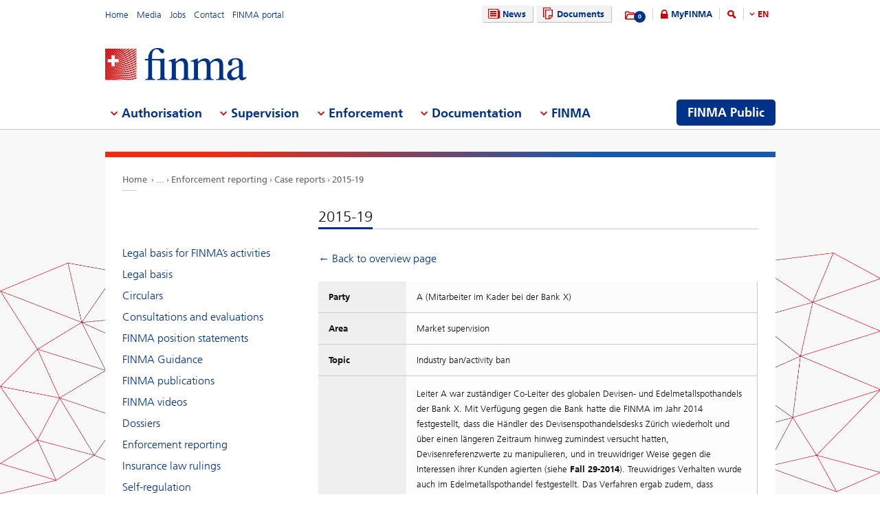

--- FILE ---
content_type: text/html; charset=utf-8
request_url: https://www.finma.ch/en/documentation/enforcement-reporting/kasuistik/2015-19/
body_size: 62077
content:

<!DOCTYPE html>
<!--[if IE 9 ]> <html class="ie9"><![endif]-->
<!--[if (gt IE 9)|!(IE)]><!-->
<html>
<!--<![endif]-->
<head>
    <link href="/Frontend/Finma/default.min.css" rel="stylesheet" type="text/css" />
    <link href="/Frontend/Finma/app.min.css?v=3.5.0" rel="stylesheet" type="text/css" />
        <meta http-equiv="X-UA-Compatible" content="IE=Edge,chrome=1" />
        <title>2015-19 | FINMA</title>
    <meta http-equiv="Content-Type" content="text/html; charset=utf-8" />
    <meta name="rating" content="general" />
    <meta name="distribution" content="global" />
    <meta name="Content-Language" content="en" />
    <meta name="language" content="en" />
    <meta name="description" content="2015-19" />
    <meta name="keywords" content="" />
        <meta name="author" content="Eidgen&#246;ssische Finanzmarktaufsicht FINMA" />
        <link rel="canonical" href="https://www.finma.ch/documentation/enforcement-reporting/kasuistik/2015-19/">
            <link rel="alternate" hreflang="en" href="https://www.finma.ch/en/documentation/enforcement-reporting/kasuistik/2015-19/" />
            <link rel="alternate" hreflang="de" href="https://www.finma.ch/de/dokumentation/enforcementberichterstattung/kasuistik/2015-19/" />
            <link rel="alternate" hreflang="fr" href="https://www.finma.ch/fr/documentation/reporting-sur-l’enforcement/kasuistik/2015-19/" />
            <link rel="alternate" hreflang="it" href="https://www.finma.ch/it/documentazione/rendicontazione-in-materia-di-enforcement/kasuistik/2015-19/" />
    <link rel="alternate" hreflang="x-default" href="https://www.finma.ch/documentation/enforcement-reporting/kasuistik/2015-19/" />
    <meta name="viewport" id="viewport-meta" content="width=device-width, initial-scale=1.0, maximum-scale=1.0">
    <link rel="shortcut icon" href="/Frontend/Finma/assets/img/icon/favicon.ico" type="image/x-icon" />
    <link rel="apple-touch-icon" href="/Frontend/Finma/assets/img/icon/apple-touch-icon.png" />
    <link rel="apple-touch-icon-precomposed" href="/Frontend/Finma/assets/img/icon/apple-touch-icon-precomposed.png" />
    <link rel="shortcut icon" href="/Frontend/Finma/assets/img/icon/favicon.ico" type="image/x-icon" />
    <link rel="apple-touch-icon" href="/Frontend/Finma/assets/img/icon/apple-touch-icon.png" />
    <link rel="apple-touch-icon-precomposed" href="/Frontend/Finma/assets/img/icon/apple-touch-icon-precomposed.png" />
    <meta name="application-name" content="FINMA" />
    <meta name="msapplication-TileColor" content="#FFFFFF" />
    <meta name="msapplication-TileImage" content="/Frontend/Finma/assets/img/icon/tile-icon.png" />
    <meta name="msapplication-config" content="none" />
    <script src="/Frontend/Finma/assets/js/app/modernizr.custom.js" type="text/javascript"></script>
    <!--[if lt IE 10]>
    <script src="/Frontend/Finma/assets/js/app/media.match.min.js"></script>
    <![endif]-->
<!-- Matomo Tag Manager --> <script> var _mtm = window._mtm = window._mtm || []; _mtm.push({'mtm.startTime': (new Date().getTime()), 'event': 'mtm.Start'}); _mtm.push({'page_type': "content", event: "mtm.pageView", }); var d=document, g=d.createElement('script'), s=d.getElementsByTagName('script')[0]; g.async=true; g.src='https://insights.finma.ch/js/container_bgMPmEU1.js'; s.parentNode.insertBefore(g,s); </script> <!-- End Matomo Tag Manager --> 
    <!-- TwitterCards -->
<meta name="twitter:card" content="summary">
<meta name="twitter:title" content="2015-19">
	<meta name="twitter:description" content="2015-19">
	<meta name="twitter:image" content="https://www.finma.ch/~/media/finma/images/logo/finma-logo.png">

<!-- OpenGraph -->
<meta property="og:type" content="website">
<meta property="og:url" content="https://www.finma.ch/en/documentation/enforcement-reporting/kasuistik/2015-19/">
<meta property="og:site_name" content="Eidgen&#246;ssische Finanzmarktaufsicht FINMA">
<meta property="og:title" content="2015-19">
	<meta property="og:description" content="2015-19">
	<meta property="og:image" content="https://www.finma.ch/~/media/finma/images/logo/finma-logo.png">

 
    
    
    
</head>
<body class="mod mod-layout" data-culture="de-CH">
    <div class="l-page">
        <header class="l-head" role="banner">
            <div class="l-wrap">

                <a class="e-btn btn-search-mobile js-btn-search-mobile" href="/en/search/" aria-label="search icon"></a>
                <a href="javascript:;" class="e-btn btn-navmain-mobile js-btn-navmain-mobile" aria-label="mobile menu"></a>
                
<div class="g-row l-service js-l-service">
    <div class="g-cell left">
        
            <div class="mod-nav-meta">    <ul class="nav-meta-list">
            <li class="nav-meta-list-item">
                    <a class=" " href="/en/" title="Home" target="">
                        Home
                    </a>
            </li>
            <li class="nav-meta-list-item">
                    <a class=" " href="/en/media/" title="Media" target="">
                        Media
                    </a>
            </li>
            <li class="nav-meta-list-item">
                    <a class="  " href="/en/finma/working-at-finma/current-vacancies/" accesskey="0" title="Jobs" target="">
                        Jobs
                    </a>
            </li>
            <li class="nav-meta-list-item">
                    <a class=" " href="/en/contact/" title="Contact" target="">
                        Contact
                    </a>
            </li>
            <li class="nav-meta-list-item">
                    <a class=" " href="https://portal.finma.ch/auth-login/ui/app/auth/application/access?lang=en" title="FINMA portal" target="_blank">
                        FINMA portal
                    </a>
            </li>
    </ul>
</div>


 
    </div>
    <div class="g-cell right">
        
    <div class="mod mod-nav-service">
        <ul class="nav-service-list">
            <li>
    <ul class="quick-btn-links">
            <li>
                    <a href="/en/news/" class="e-btn btn-navigation  " accesskey="6" title="News" target="">
                        <i class="glyph-news"></i>
                        News
                    </a>
            </li>
            <li>
                    <a href="/en/documents/" class="e-btn btn-navigation  " title="Documents" target="">
                        <i class="glyph-documents"></i>
                        Documents
                    </a>
            </li>
    </ul>

            </li>
            <li class="service-links-item">
                <ul class="service-links">
                        <li class="service-links-watchlist-item">
                                <a href="/en/personal-download-list/" class="service-icon-watchlist" title="Merkliste">
                                    <div class="glyph-folder">
                                        <span class="service-notification-circle">
                                            <span class="service-notification-number" data-getcounturl="/api/watchlist/GetCount">0</span>
                                        </span>
                                    </div>
                                </a>
                        </li>
                        <li class="service-links-lock-item">
<a class="icon-login" title="MyFINMA" href="/en/myfinma/">MyFINMA</a>                        </li>
                    <li class="service-link-search-item">
                            <a href="/en/search/" class="icon-magnifier" accesskey="4" title="Search"><span class="glyph-search"></span></a>
                    </li>
                        <li class="service-link-language service-link-language-item js-service-link-language-item">
                            <ul class="service-link-language-list" accesskey="8" title="Language list">
                                <li><a class="service-link-language-item js-service-link-language-list active" href="javascript:;" title="EN">
                                        EN
                                </a></li>
                                    <li><a class="service-link-language-item js-service-link-language-list" href="/de/dokumentation/enforcementberichterstattung/kasuistik/2015-19/" title="DE">DE</a></li>
                                    <li><a class="service-link-language-item js-service-link-language-list" href="/fr/documentation/reporting-sur-l’enforcement/kasuistik/2015-19/" title="FR">FR</a></li>
                                    <li><a class="service-link-language-item js-service-link-language-list" href="/it/documentazione/rendicontazione-in-materia-di-enforcement/kasuistik/2015-19/" title="IT">IT</a></li>
                            </ul>
                        </li>
                </ul>
            </li>
        </ul>
    </div>


 
    </div>
</div>
<div class="g-row l-logo">
        <div class="mod-logo">
        <a href="/en/" accesskey="0" title="Finma Logo">
            <img src="/~/media/finma/images/logo/finma-logo.png?h=94&amp;iar=0&amp;w=412&amp;hash=A19C8B9DCA22533F4FECCCAE2CBFFAA1" alt="FINMA" width="412" height="94" />
        </a>
    </div>
 
</div>
<nav class="g-row l-nav js-l-nav">
    
    <div class="mod mod-nav-main" data-page="home">
        <ul class="nav-main-list js-nav-main-list" role="navigation">
            <a href="#navigation" name="navigation" accesskey="1" title="Menu 1"></a>
                        <li class="main-list-item js-main-list-item" role="presentation" aria-haspopup="true">
                        <h2 class="main-list-link js-main-list-link">Authorisation</h2>

                <ul class="main-flyout js-main-flyout" role="menu" aria-expanded="false">
                    <li class="g-row" role="presentation">
                        <div class="g-cell s-1of3 flyout-column-left">
                            <div class="flyout-column-left-wrap e-text">
                                        <div class="flyout-column-left-title">Authorised or registered institutions, persons and products</div>
                                                                    <div class="flyout-column-text-box">
                                            <div class="text-image pull-left">
                                                <img src="/~/media/finma/images/menuicons/finma_icon_bewilligung.png?h=64&amp;iar=0&amp;w=64&amp;hash=C59AF4AB210953925B44A1CBEDE5FD8F" alt="Authorisation icon" width="64" height="64" />
                                            </div>
                                        <div class="flyout-column-text">These companies, persons and products have a licence and are permitted to operate on the financial market.</div>
                                    </div>
                            </div>
                        </div>
                        <div class="g-cell s-1of3 flyout-column-center">
                            <div class="flyout-column-center-wrap">
                                <span class="flyout-column-title">Getting authorised</span>
                                        <ul class="flyout-column-list" role="menu">
                <li role="presentation">
                    <a href="/en/authorisation/authorisation-overview/" title="Authorisation" role="menuitem">Authorisation</a>
                </li>
                <li role="presentation">
                    <a href="/en/authorisation/types-of-licensing/" title="Types of authorisation" role="menuitem">Types of authorisation</a>
                </li>
                <li role="presentation">
                    <a href="/en/authorisation/banks-and-securities-firms/" title="Banks and securities firms" role="menuitem">Banks and securities firms</a>
                </li>
                <li role="presentation">
                    <a href="/en/authorisation/insurers/" title="Insurers" role="menuitem">Insurers</a>
                </li>
                <li role="presentation">
                    <a href="/en/authorisation/insurance-intermediaries/" title="Insurance intermediaries" role="menuitem">Insurance intermediaries</a>
                </li>
                <li role="presentation">
                    <a href="/en/authorisation/asset-management/" title="Asset management" role="menuitem">Asset management</a>
                </li>
                <li role="presentation">
                    <a href="/en/authorisation/portfolio-managers-and-trustees/" title="Portfolio managers and trustees" role="menuitem">Portfolio managers and trustees</a>
                </li>
                <li role="presentation">
                    <a href="/en/authorisation/supervisory-organisations/" title="Supervisory organisations" role="menuitem">Supervisory organisations</a>
                </li>
                <li role="presentation">
                    <a href="/en/authorisation/vertretungen-auslaendischer-finanzinstitute-gemaess-finig/" title="Representative offices of financial institutions based outside Switzerland under FinIA" role="menuitem">Representative offices of financial institutions based outside Switzerland under FinIA</a>
                </li>
                <li role="presentation">
                    <a href="/en/authorisation/self-regulatory-organisations-sros/" title="Self-regulatory organisations (SROs)" role="menuitem">Self-regulatory organisations (SROs)</a>
                </li>
                <li role="presentation">
                    <a href="/en/authorisation/financial-market-infrastructures-and-foreign-market-participants/" title="Financial market infrastructures and foreign market participants" role="menuitem">Financial market infrastructures and foreign market participants</a>
                </li>
                <li role="presentation">
                    <a href="/en/authorisation/rating-agencies/" title="Rating agencies" role="menuitem">Rating agencies</a>
                </li>
                <li role="presentation">
                    <a href="/en/authorisation/registrierungsstelle/" title="Registration body" role="menuitem">Registration body</a>
                </li>
                <li role="presentation">
                    <a href="/en/authorisation/ombudsmen-for-financial-service-providers/" title="Ombudsmen for financial service providers" role="menuitem">Ombudsmen for financial service providers</a>
                </li>
                <li role="presentation">
                    <a href="/en/authorisation/pruefstelle-fuer-prospekte/" title="Reviewing body for prospectuses" role="menuitem">Reviewing body for prospectuses</a>
                </li>
                <li role="presentation">
                    <a href="/en/authorisation/fintech/" title="FinTech" role="menuitem">FinTech</a>
                </li>
        </ul>

                            </div>
                        </div>
                        <div class="g-cell s-1of3 flyout-column-right">
                            <div class="flyout-column-right-wrap">
<a class="flyout-column-link" href="/en/finma-public/authorised-institutions-individuals-and-products/">Authorised or registered institutions, persons and products</a>                                    <div class="flyout-column-text">These companies, persons and products have a licence and are permitted to operate on the financial market.</div>
                                <a class="flyout-column-link" href="/en/finma-public/warnungen/">Warning list</a>                                    <div class="flyout-column-text">These companies are not authorised and may be engaging in financial market activity without the requisite licence.</div>
                                                            </div>
                        </div>
                    </li>
                </ul>
            </li>
            <li class="main-list-item js-main-list-item" role="presentation" aria-haspopup="true">
                        <h2 class="main-list-link js-main-list-link">Supervision</h2>

                <ul class="main-flyout js-main-flyout" role="menu" aria-expanded="false">
                    <li class="g-row" role="presentation">
                        <div class="g-cell s-1of3 flyout-column-left">
                            <div class="flyout-column-left-wrap e-text">
<a class="flyout-column-link" href="/en/supervision/our-approach-to-supervision/">Our approach to supervision</a>                                                                    <div class="flyout-column-text-box">
                                            <div class="text-image pull-left">
                                                <img src="/~/media/finma/images/menuicons/finma_icon_ueberwachung.png?h=64&amp;iar=0&amp;w=64&amp;hash=EBB252A54B6BD7EA0CDB0475CA196855" alt="Supervision icon" width="64" height="64" />
                                            </div>
                                        <div class="flyout-column-text">FINMA&rsquo;s core task is prudential supervision of the financial market. It also uses private audit companies to extend its reach.</div>
                                    </div>
                            </div>
                        </div>
                        <div class="g-cell s-1of3 flyout-column-center">
                            <div class="flyout-column-center-wrap">
                                <span class="flyout-column-title">Information about supervision of…</span>
                                        <ul class="flyout-column-list" role="menu">
                <li role="presentation">
                    <a href="/en/supervision/our-approach-to-supervision/" title="Our approach to supervision" role="menuitem">Our approach to supervision</a>
                </li>
                <li role="presentation">
                    <a href="/en/supervision/cross-sector-issues/" title="Cross-sector issues" role="menuitem">Cross-sector issues</a>
                </li>
                <li role="presentation">
                    <a href="/en/supervision/banks-and-securities-firms/" title="Banks and securities firms" role="menuitem">Banks and securities firms</a>
                </li>
                <li role="presentation">
                    <a href="/en/supervision/insurers/" title="Insurers" role="menuitem">Insurers</a>
                </li>
                <li role="presentation">
                    <a href="/en/supervision/versicherungsvermittler/" title="Insurance intermediaries" role="menuitem">Insurance intermediaries</a>
                </li>
                <li role="presentation">
                    <a href="/en/supervision/asset-management/" title="Asset Management" role="menuitem">Asset Management</a>
                </li>
                <li role="presentation">
                    <a href="/en/supervision/portfolio-managers-and-trustees/" title="Portfolio managers and trustees" role="menuitem">Portfolio managers and trustees</a>
                </li>
                <li role="presentation">
                    <a href="/en/supervision/supervisory-organisations/" title="Supervisory organisations" role="menuitem">Supervisory organisations</a>
                </li>
                <li role="presentation">
                    <a href="/en/supervision/self-regulatory-organisations-sros/" title="Self-regulatory organisations (SROs)" role="menuitem">Self-regulatory organisations (SROs)</a>
                </li>
                <li role="presentation">
                    <a href="/en/supervision/financial-market-infrastructures/" title="Financial market infrastructures" role="menuitem">Financial market infrastructures</a>
                </li>
                <li role="presentation">
                    <a href="/en/supervision/central-mortgage-bond-institutions/" title="Central mortgage bond institutions" role="menuitem">Central mortgage bond institutions</a>
                </li>
                <li role="presentation">
                    <a href="/en/supervision/fintech/" title="FinTech" role="menuitem">FinTech</a>
                </li>
        </ul>

                            </div>
                        </div>
                        <div class="g-cell s-1of3 flyout-column-right">
                            <div class="flyout-column-right-wrap">
<a class="flyout-column-link" href="/en/supervision/banks-and-securities-firms/categorisation/">Risk categories in the banking sector</a>                                    <div class="flyout-column-text">FINMA assigns banks to different risk categories.</div>
                                <a class="flyout-column-link" href="/en/supervision/insurers/categorisation/">Risk categories in the insurance sector</a>                                    <div class="flyout-column-text">FINMA assigns insurers to different risk categories.</div>
                                                            </div>
                        </div>
                    </li>
                </ul>
            </li>
            <li class="main-list-item js-main-list-item" role="presentation" aria-haspopup="true">
                        <h2 class="main-list-link js-main-list-link">Enforcement</h2>

                <ul class="main-flyout js-main-flyout" role="menu" aria-expanded="false">
                    <li class="g-row" role="presentation">
                        <div class="g-cell s-1of3 flyout-column-left">
                            <div class="flyout-column-left-wrap e-text">
<a class="flyout-column-link" href="/en/enforcement/all-about-enforcement/">Enforcing supervisory law</a>                                                                    <div class="flyout-column-text-box">
                                            <div class="text-image pull-left">
                                                <img src="/~/media/finma/images/menuicons/finma_icon_durchsetzung.png?h=64&amp;iar=0&amp;w=64&amp;hash=DD5B067C17728DE511F0D115D366BC67" alt="Enforcement icon" width="64" height="64" />
                                            </div>
                                        <div class="flyout-column-text"><p style="margin: 0cm 0cm 0pt;">Where necessary, FINMA enforces supervisory law using coercive measures under administrative law. Find out about its powers, approach and measures for dealing with violations of the law here.</p></div>
                                    </div>
                            </div>
                        </div>
                        <div class="g-cell s-1of3 flyout-column-center">
                            <div class="flyout-column-center-wrap">
                                <span class="flyout-column-title">Enforcement topics</span>
                                        <ul class="flyout-column-list" role="menu">
                <li role="presentation">
                    <a href="/en/enforcement/all-about-enforcement/" title="All about Enforcement" role="menuitem">All about Enforcement</a>
                </li>
                <li role="presentation">
                    <a href="/en/enforcement/licence-holders/" title="Licence holders" role="menuitem">Licence holders</a>
                </li>
                <li role="presentation">
                    <a href="/en/enforcement/unauthorised-activities/" title="Unauthorised activities" role="menuitem">Unauthorised activities</a>
                </li>
                <li role="presentation">
                    <a href="/en/enforcement/market-supervision/" title="Market supervision" role="menuitem">Market supervision</a>
                </li>
                <li role="presentation">
                    <a href="/en/enforcement/enforcement-tools/" title="Enforcement tools" role="menuitem">Enforcement tools</a>
                </li>
                <li role="presentation">
                    <a href="/en/enforcement/database-for-assessing-fitness-and-propriety-requirements/" title="Database for assessing fitness and propriety requirements" role="menuitem">Database for assessing fitness and propriety requirements</a>
                </li>
                <li role="presentation">
                    <a href="/en/enforcement/national-and-international-cooperation/" title="National and international cooperation" role="menuitem">National and international cooperation</a>
                </li>
                <li role="presentation">
                    <a href="/en/enforcement/parties-rights-and-obligations/" title="Rights and obligations" role="menuitem">Rights and obligations</a>
                </li>
                <li role="presentation">
                    <a href="/en/enforcement/case-reports-and-court-decisions/" title="Case reports and court decisions" role="menuitem">Case reports and court decisions</a>
                </li>
                <li role="presentation">
                    <a href="/en/enforcement/recovery-und-resolution-n/" title="Recovery and resolution" role="menuitem">Recovery and resolution</a>
                </li>
        </ul>

                            </div>
                        </div>
                        <div class="g-cell s-1of3 flyout-column-right">
                            <div class="flyout-column-right-wrap">
<a class="flyout-column-link" href="/en/documentation/finma-publications/kennzahlen-und-statistiken/statistiken/enforcement/">Enforcement report</a>                                    <div class="flyout-column-text">The enforcement report contains anonymised case studies that offer a more in-depth insight into FINMA&rsquo;s enforcement activities.</div>
                                <a class="flyout-column-link" href="/en/finma-public/warnungen/">Warning list</a>                                    <div class="flyout-column-text">This is a list of companies and individuals that may be operating without the requisite FINMA authorisation.</div>
                                <a class="flyout-column-link" href="/en/enforcement/recovery-und-resolution-n/">Recovery and resolution</a>                                    <div class="flyout-column-text">The section on recovery and resolution provides an insight into the measures available to FINMA in the event that institutions become destabilised. FINMA thereby contributes to ensuring financial stability.</div>
                            </div>
                        </div>
                    </li>
                </ul>
            </li>
            <li class="main-list-item js-main-list-item" role="presentation" aria-haspopup="true">
                        <h2 class="main-list-link js-main-list-link">Documentation</h2>

                <ul class="main-flyout js-main-flyout" role="menu" aria-expanded="false">
                    <li class="g-row" role="presentation">
                        <div class="g-cell s-1of3 flyout-column-left">
                            <div class="flyout-column-left-wrap e-text">
<a class="flyout-column-link" href="/en/documentation/finma-s-legal-basis/">FINMA’s legal basis</a>                                                                    <div class="flyout-column-text-box">
                                            <div class="text-image pull-left">
                                                <img src="/~/media/finma/images/menuicons/finma_icon_dokumentation.png?h=64&amp;iar=0&amp;w=64&amp;hash=42C3971FE452D2643DEB60C25197EEC0" alt="Documentation icon" width="64" height="64" />
                                            </div>
                                        <div class="flyout-column-text">The financial market laws and the Financial Market Supervision Act provide the basis for FINMA&rsquo;s activities. FINMA reports in detail on the fulfilment of its aims.</div>
                                    </div>
                            </div>
                        </div>
                        <div class="g-cell s-1of3 flyout-column-center">
                            <div class="flyout-column-center-wrap">
                                <span class="flyout-column-title">Information on…</span>
                                        <ul class="flyout-column-list" role="menu">
                <li role="presentation">
                    <a href="/en/documentation/finma-s-legal-basis/" title="Legal basis for FINMA’s activities" role="menuitem">Legal basis for FINMA’s activities</a>
                </li>
                <li role="presentation">
                    <a href="/en/documentation/legal-basis/" title="Legal basis" role="menuitem">Legal basis</a>
                </li>
                <li role="presentation">
                    <a href="/en/documentation/circulars/" title="Circulars" role="menuitem">Circulars</a>
                </li>
                <li role="presentation">
                    <a href="/en/documentation/consultations/" title="Consultations and evaluations" role="menuitem">Consultations and evaluations</a>
                </li>
                <li role="presentation">
                    <a href="/en/documentation/finma-s-position/" title="FINMA position statements" role="menuitem">FINMA position statements</a>
                </li>
                <li role="presentation">
                    <a href="/en/documentation/finma-guidance/" title="FINMA Guidance" role="menuitem">FINMA Guidance</a>
                </li>
                <li role="presentation">
                    <a href="/en/documentation/finma-publications/" title="FINMA publications" role="menuitem">FINMA publications</a>
                </li>
                <li role="presentation">
                    <a href="/en/documentation/finma-videos/" title="FINMA videos" role="menuitem">FINMA videos</a>
                </li>
                <li role="presentation">
                    <a href="/en/documentation/dossier/" title="Dossiers" role="menuitem">Dossiers</a>
                </li>
                <li role="presentation">
                    <a href="/en/documentation/enforcement-reporting/" title="Enforcement reporting" role="menuitem">Enforcement reporting</a>
                </li>
                <li role="presentation">
                    <a href="/en/documentation/insurance-law-rulings/" title="Insurance law rulings" role="menuitem">Insurance law rulings</a>
                </li>
                <li role="presentation">
                    <a href="/en/documentation/self-regulation/" title="Self-regulation" role="menuitem">Self-regulation</a>
                </li>
                <li role="presentation">
                    <a href="/en/documentation/international-sanctions-and-combating-terrorism/" title="Sanctions and FATF statements" role="menuitem">Sanctions and FATF statements</a>
                </li>
                <li role="presentation">
                    <a href="/en/documentation/archiv/" title="Archive" role="menuitem">Archive</a>
                </li>
        </ul>

                            </div>
                        </div>
                        <div class="g-cell s-1of3 flyout-column-right">
                            <div class="flyout-column-right-wrap">
<a class="flyout-column-link" target="_blank" rel="noopener noreferrer" href="http://www.admin.ch/opc/en/classified-compilation/20052624/index.html">Financial Market Supervision Act</a>                                    <div class="flyout-column-text">The legal basis for FINMA as an authority, setting out its tasks and powers.</div>
                                <a class="flyout-column-link" href="/en/documentation/finma-publications/annual-reports--and-financial-statements/">Annual report and financial statements</a>                                    <div class="flyout-column-text">FINMA gives a full account of its activities in its annual report.</div>
                                                            </div>
                        </div>
                    </li>
                </ul>
            </li>
            <li class="main-list-item js-main-list-item" role="presentation" aria-haspopup="true">
                        <h2 class="main-list-link js-main-list-link">FINMA</h2>

                <ul class="main-flyout js-main-flyout" role="menu" aria-expanded="false">
                    <li class="g-row" role="presentation">
                        <div class="g-cell s-1of3 flyout-column-left">
                            <div class="flyout-column-left-wrap e-text">
<a class="flyout-column-link" href="/en/finma/finma-an-overview/">FINMA – an overview</a>                                                                    <div class="flyout-column-text-box">
                                            <div class="text-image pull-left">
                                                <img src="/~/media/finma/images/menuicons/finma_icon_behoerde.png?h=64&amp;iar=0&amp;w=64&amp;hash=ED57AB81A75632D24584A132CD7D6DE6" alt="FINMA icon" width="64" height="64" />
                                            </div>
                                        <div class="flyout-column-text">As an independent supervisor of the Swiss financial market, FINMA is institutionally, functionally and financially independent.</div>
                                    </div>
                            </div>
                        </div>
                        <div class="g-cell s-1of3 flyout-column-center">
                            <div class="flyout-column-center-wrap">
                                <span class="flyout-column-title"></span>
                                        <ul class="flyout-column-list" role="menu">
                <li role="presentation">
                    <a href="/en/finma/finma-an-overview/" title="FINMA – an overview " role="menuitem">FINMA – an overview </a>
                </li>
                <li role="presentation">
                    <a href="/en/finma/supervisory-objectives/" title="Supervisory objectives" role="menuitem">Supervisory objectives</a>
                </li>
                <li role="presentation">
                    <a href="/en/finma/organisation/" title="Organisation" role="menuitem">Organisation</a>
                </li>
                <li role="presentation">
                    <a href="/en/finma/working-at-finma/" title="Working at FINMA" role="menuitem">Working at FINMA</a>
                </li>
                <li role="presentation">
                    <a href="/en/finma/activities/" title="Activities" role="menuitem">Activities</a>
                </li>
                <li role="presentation">
                    <a href="/en/finma/auditing/" title="Auditing" role="menuitem">Auditing</a>
                </li>
                <li role="presentation">
                    <a href="/en/finma/finma-mandataries/" title="FINMA mandataries" role="menuitem">FINMA mandataries</a>
                </li>
                <li role="presentation">
                    <a href="/en/finma/national-cooperation/" title="National cooperation" role="menuitem">National cooperation</a>
                </li>
                <li role="presentation">
                    <a href="/en/finma/international-activities/" title="International activities" role="menuitem">International activities</a>
                </li>
                <li role="presentation">
                    <a href="/en/finma/digital-exchange/" title="Digital exchange" role="menuitem">Digital exchange</a>
                </li>
                <li role="presentation">
                    <a href="/en/finma/making-a-report/" title="Making a report" role="menuitem">Making a report</a>
                </li>
        </ul>

                            </div>
                        </div>
                        <div class="g-cell s-1of3 flyout-column-right">
                            <div class="flyout-column-right-wrap">
<a class="flyout-column-link" target="_blank" rel="noopener noreferrer" href="/~/media/finma/dokumente/dokumentencenter/myfinma/6finmapublic/finma-ein-portraet.pdf?sc_lang=en&amp;hash=0CADEB898C65A2CEAF6A410126A5190A">FINMA: A Portrait</a>                                    <div class="flyout-column-text"><p style="margin: 0cm 0cm 0pt;"><span>Supervision of the financial sector calls for a strong, competent, independent regulator. This brochure illustrates how FINMA meets these criteria.</span></p></div>
                                <a class="flyout-column-link" href="/en/documentation/finma-publications/annual-reports--and-financial-statements/">Annual Report</a>                                    <div class="flyout-column-text">FINMA accounts for its supervisory activities in its annual report and annual financial statements.</div>
                                                            </div>
                        </div>
                    </li>
                </ul>
            </li>

                <li class="finma-public-item" style="display: block;" role="presentation" aria-haspopup="true">
                    <a class="e-btn btn-finma-public" role="menuitem" title="FINMA Public" href="/en/finma-public/">FINMA Public</a>
                </li>
        </ul>
    </div>


 
</nav>
 
            </div>
        </header>
        <div class="l-body l-sub">
            <div class="l-background">
                
            </div>
            <div class="l-content-wrapper l-wrap">
                <div class="g-row">
                    
<div class="l-bread">
    <div class="mod-breadcrumb">
        <ul class="breadcrumb-list">
                <li><a href="/en/">Home                </a></li>
                    <li><span class="state-extra">...</span></li>
                <li><a href="/en/documentation/enforcement-reporting/">Enforcement reporting                </a></li>
                <li><a href="/en/documentation/enforcement-reporting/kasuistik/">Case reports                </a></li>
                <li><a href="/en/documentation/enforcement-reporting/kasuistik/2015-19/">2015-19                </a></li>
        </ul>
    </div>
</div>
                    <div class="g-cell s-flex">
                            <div class="l-content l-right--left">
        <div class="l-main">
            <div class="e-text text-heading-underline">

    <h1>2015-19</h1>

</div>


                <div class="mod mod-content">
        <div class="e-text">
    <p>
        <a href="/en/documentation/enforcement-reporting/kasuistik/">← Back to overview page<br /><br /></a>
    </p>
                    <table class="e-table vertical" data-track-content data-content-name='Warnliste' data-content-piece='A (Mitarbeiter im Kader bei der Bank X)'>
                        <tr>
                            <th>Party</th>
                            <td>A (Mitarbeiter im Kader bei der Bank X)</td>
                        </tr>
                        <tr>
                            <th>Area</th>
                            <td>
                                Market supervision                            </td>
                        </tr>
                        <tr>
                            <th>Topic</th>
                            <td>
                                Industry ban/activity ban                            </td>
                        </tr>
                        <tr>
                            <th>Summary</th>
                            <td><p>                Leiter A war zuständiger Co-Leiter des globalen Devisen- und Edelmetallspothandels der Bank X. Mit Verfügung gegen die Bank hatte die FINMA im Jahr 2014 festgestellt, dass die Händler des Devisenspothandelsdesks Zürich wiederholt und über einen längeren Zeitraum hinweg zumindest versucht hatten, Devisenreferenzwerte zu manipulieren, und in treuwidriger Weise gegen die Interessen ihrer Kunden agierten (siehe <strong>Fall 29-2014</strong>). Treuwidriges Verhalten wurde auch im Edelmetallspothandel festgestellt. Das Verfahren ergab zudem, dass schwerwiegende Mängel bei der Überwachung und im Risikomanagement des Devisenspothandels vorlagen. In einem im Nachgang zur Verfügung gegen die Bank X geführten Verfahren stellte die FINMA fest, dass Leiter A für die fehlende Compliance-Kultur am Spothandelsdesk Zürich der Bank X die Verantwortung als Vorgesetzter trägt. Obwohl er zuständiger Co-Leiter des globalen Devisen- und Edelmetallspothandels war, vernachlässigte er seine Compliance- und Überwachungsaufgaben und liess die Spothändler weitgehend gewähren. Leiter A setzte alles daran, die Gewinne im Spothandel zu steigern, auch zu seinem eigenen, finanziellen Vorteil. Zu diesem Zweck setzte er die Spothändler unter Druck, vermehrt und aktiv Informationen in Chats mit Externen auszutauschen und gleichzeitig über den Kunden- und Eigenhandel mehr Risiken einzugehen. In diesem Zusammenhang nahm Leiter A bewusst in Kauf, dass die Spothändler die internen Regeln verletzten und gegen Aufsichtsrecht verstiessen. Leiter A ist gemäss Verfügung der FINMA im Sinne von Art. 33 FINMAG verantwortlich dafür, dass die Bank X während Jahren das Organisations- und Gewährserfordernis (Art. 3 Abs. 2 Bst. a und c BankG sowie Art. 3f BankG) schwer verletzt hat.</p></td>
                        </tr>
                        <tr>
                            <th>Measures</th>
                            <td><p>                Berufsverbot für die Dauer von 5 Jahren (Art. 33 FINMAG).</p></td>
                        </tr>
                        <tr>
                            <th>Legal force</th>
                            <td><p>                Eine gegen die Verfügung erhobene Beschwerde wurde vom Bundesverwaltungsgericht gutgeheissen, vgl. Urteil BVGer B-635/2016 vom 11.6.2018 (rechtskräftig).</p></td>
                        </tr>
                        <tr>
                                <th>Communication</th>
<td>
<a href="/en/news/2015/12/20151217-mm-devisenhandel/">Medienmitteilung der FINMA vom 17.12.2015</a></td>
                        </tr>
                        <tr>
                            <th>Date of decision</th>
                            <td>11.12.2015</td>
                        </tr>
                    </table>
            </div>
        </div>


        </div>
        <div class="l-sidebar">

    <div class="mod mod-nav-sidebar">
        <span class="nav-sidebar-mobile-title js-nav-sidebar-mobile-title">2015 19</span>

        <ul class="nav-sidebar-list-level-1">

                <li><a href="/en/documentation/finma-s-legal-basis/" title="Legal basis for FINMA’s activities">Legal basis for FINMA’s activities</a></li>
                <li><a href="/en/documentation/legal-basis/" title="Legal basis">Legal basis</a></li>
    <ul class="nav-sidebar-list-level-2">


    </ul> 
                <li><a href="/en/documentation/circulars/" title="Circulars">Circulars</a></li>
    <ul class="nav-sidebar-list-level-2">


    </ul> 
                <li><a href="/en/documentation/consultations/" title="Consultations and evaluations">Consultations and evaluations</a></li>
    <ul class="nav-sidebar-list-level-2">


    </ul> 
                <li><a href="/en/documentation/finma-s-position/" title="FINMA position statements">FINMA position statements</a></li>
                <li><a href="/en/documentation/finma-guidance/" title="FINMA Guidance">FINMA Guidance</a></li>
    <ul class="nav-sidebar-list-level-2">


    </ul> 
                <li><a href="/en/documentation/finma-publications/" title="FINMA publications">FINMA publications</a></li>
    <ul class="nav-sidebar-list-level-2">


    </ul> 
                <li><a href="/en/documentation/finma-videos/" title="FINMA videos">FINMA videos</a></li>
                <li><a href="/en/documentation/dossier/" title="Dossiers">Dossiers</a></li>
    <ul class="nav-sidebar-list-level-2">


    </ul> 
                <li><a href="/en/documentation/enforcement-reporting/" title="Enforcement reporting">Enforcement reporting</a></li>
    <ul class="nav-sidebar-list-level-2">


    </ul> 
                <li><a href="/en/documentation/insurance-law-rulings/" title="Insurance law rulings">Insurance law rulings</a></li>
                <li><a href="/en/documentation/self-regulation/" title="Self-regulation">Self-regulation</a></li>
    <ul class="nav-sidebar-list-level-2">


    </ul> 
                <li><a href="/en/documentation/international-sanctions-and-combating-terrorism/" title="Sanctions and FATF statements">Sanctions and FATF statements</a></li>
    <ul class="nav-sidebar-list-level-2">


    </ul> 
                <li><a href="/en/documentation/archiv/" title="Archive">Archive</a></li>
    <ul class="nav-sidebar-list-level-2">


    </ul> 

        </ul>

    </div>

        </div>
    </div>

                    </div>
                </div>
            </div>
            <div class="l-background-image-container js-l-background-image-container">
                <img class="l-background-image js-l-background-image" src="/Frontend/Finma/assets/img/content/background-image-grey.png" width="1920" height="620" alt="Backgroundimage" />
            </div>
        </div>

        <footer class="l-footer-wrapper" role="contentinfo">
            
<div class="js-l-footer-scroll-anchor" style="height: 1px;"></div>
<div class="l-footer l-wrap">
    <div class="l-footer-top">
        <div class="g-row">
            <div class="g-cell s-3of5">
                
<div class="mod-footer">
    <!-- Footer Address  -->
            <ul class="footer-adress-list">
                <li>
                    <span itemprop="name" class="footer-adress-title">Swiss Financial Market Supervisory Authority FINMA</span>
                </li>
                <li>
                    <p itemprop="address" class="footer-adress-text" itemscope itemtype="http://data-vocabulary.org/Address">
                        <span itemprop="street-address">Laupenstrasse 27</span>,
                        <span itemprop="postal-code">3003</span>
                        <span itemprop="locality">Bern</span>
                    </p>
                </li>
                <li>
                    <p itemprop="tel" class="footer-adress-text">
                        <a href="tel:0041313279100">Phone +41 31 327 91 00</a>,
                        <span>Fax +41 31 327 91 01</span>
                    </p>
                </li>
                <li>
                    <p itemprop="mail" class="footer-adress-mail">
                        <a href="mailto:info@finma.ch">info@finma.ch</a>
                    </p>
                </li>
            </ul>
</div>
 
            </div>
            <div class="g-cell s-2of5">
                
<div class="mod-footer">
            <!-- Footer Search -->
            <ul class="footer-search">
                <li class="footer-search-title">Search site</li>
                <li class="footer-search-field">
                    <div class="mod mod-search skin-search-footer" data-url="/en/search">
                        <div class="search-formline">
                                <input class="js-search" type="text" placeholder="What are you looking for?">
                            <a class="e-btn btn-search" href="javascript:;"></a>

                        </div>
                    </div>
                </li>
            </ul>
</div>
 
            </div>
        </div>
    </div>
    <div class="l-footer-list">
        
    <div class="mod-footer">
        <div class="g-row footer-linklist">
                        <div class="g-cell s-1of5">
                <h3 class="footer-linklist-title">Authorisation</h3>
                        <ul class="footer-linklist">
                <li><a href="/en/authorisation/authorisation-overview/" title="Authorisation">Authorisation</a></li>
                <li><a href="/en/authorisation/types-of-licensing/" title="Types of authorisation">Types of authorisation</a></li>
                <li><a href="/en/authorisation/banks-and-securities-firms/" title="Banks and securities firms">Banks and securities firms</a></li>
                <li><a href="/en/authorisation/insurers/" title="Insurers">Insurers</a></li>
                <li><a href="/en/authorisation/insurance-intermediaries/" title="Insurance intermediaries">Insurance intermediaries</a></li>
                <li><a href="/en/authorisation/asset-management/" title="Asset management">Asset management</a></li>
                <li><a href="/en/authorisation/portfolio-managers-and-trustees/" title="Portfolio managers and trustees">Portfolio managers and trustees</a></li>
                <li><a href="/en/authorisation/supervisory-organisations/" title="Supervisory organisations">Supervisory organisations</a></li>
                <li><a href="/en/authorisation/vertretungen-auslaendischer-finanzinstitute-gemaess-finig/" title="Representative offices of financial institutions based outside Switzerland under FinIA">Representative offices of financial institutions based outside Switzerland under FinIA</a></li>
                <li><a href="/en/authorisation/self-regulatory-organisations-sros/" title="Self-regulatory organisations (SROs)">Self-regulatory organisations (SROs)</a></li>
                <li><a href="/en/authorisation/financial-market-infrastructures-and-foreign-market-participants/" title="Financial market infrastructures and foreign market participants">Financial market infrastructures and foreign market participants</a></li>
                <li><a href="/en/authorisation/rating-agencies/" title="Rating agencies">Rating agencies</a></li>
                <li><a href="/en/authorisation/registrierungsstelle/" title="Registration body">Registration body</a></li>
                <li><a href="/en/authorisation/ombudsmen-for-financial-service-providers/" title="Ombudsmen for financial service providers">Ombudsmen for financial service providers</a></li>
                <li><a href="/en/authorisation/pruefstelle-fuer-prospekte/" title="Reviewing body for prospectuses">Reviewing body for prospectuses</a></li>
                <li><a href="/en/authorisation/fintech/" title="FinTech">FinTech</a></li>
        </ul>

            </div>
            <div class="g-cell s-1of5">
                <h3 class="footer-linklist-title">Supervision</h3>
                        <ul class="footer-linklist">
                <li><a href="/en/supervision/our-approach-to-supervision/" title="Our approach to supervision">Our approach to supervision</a></li>
                <li><a href="/en/supervision/cross-sector-issues/" title="Cross-sector issues">Cross-sector issues</a></li>
                <li><a href="/en/supervision/banks-and-securities-firms/" title="Banks and securities firms">Banks and securities firms</a></li>
                <li><a href="/en/supervision/insurers/" title="Insurers">Insurers</a></li>
                <li><a href="/en/supervision/versicherungsvermittler/" title="Insurance intermediaries">Insurance intermediaries</a></li>
                <li><a href="/en/supervision/asset-management/" title="Asset Management">Asset Management</a></li>
                <li><a href="/en/supervision/portfolio-managers-and-trustees/" title="Portfolio managers and trustees">Portfolio managers and trustees</a></li>
                <li><a href="/en/supervision/supervisory-organisations/" title="Supervisory organisations">Supervisory organisations</a></li>
                <li><a href="/en/supervision/self-regulatory-organisations-sros/" title="Self-regulatory organisations (SROs)">Self-regulatory organisations (SROs)</a></li>
                <li><a href="/en/supervision/financial-market-infrastructures/" title="Financial market infrastructures">Financial market infrastructures</a></li>
                <li><a href="/en/supervision/central-mortgage-bond-institutions/" title="Central mortgage bond institutions">Central mortgage bond institutions</a></li>
                <li><a href="/en/supervision/fintech/" title="FinTech">FinTech</a></li>
        </ul>

            </div>
            <div class="g-cell s-1of5">
                <h3 class="footer-linklist-title">Enforcement</h3>
                        <ul class="footer-linklist">
                <li><a href="/en/enforcement/all-about-enforcement/" title="All about Enforcement">All about Enforcement</a></li>
                <li><a href="/en/enforcement/licence-holders/" title="Licence holders">Licence holders</a></li>
                <li><a href="/en/enforcement/unauthorised-activities/" title="Unauthorised activities">Unauthorised activities</a></li>
                <li><a href="/en/enforcement/market-supervision/" title="Market supervision">Market supervision</a></li>
                <li><a href="/en/enforcement/enforcement-tools/" title="Enforcement tools">Enforcement tools</a></li>
                <li><a href="/en/enforcement/database-for-assessing-fitness-and-propriety-requirements/" title="Database for assessing fitness and propriety requirements">Database for assessing fitness and propriety requirements</a></li>
                <li><a href="/en/enforcement/national-and-international-cooperation/" title="National and international cooperation">National and international cooperation</a></li>
                <li><a href="/en/enforcement/parties-rights-and-obligations/" title="Rights and obligations">Rights and obligations</a></li>
                <li><a href="/en/enforcement/case-reports-and-court-decisions/" title="Case reports and court decisions">Case reports and court decisions</a></li>
                <li><a href="/en/enforcement/recovery-und-resolution-n/" title="Recovery and resolution">Recovery and resolution</a></li>
        </ul>

            </div>
            <div class="g-cell s-1of5">
                <h3 class="footer-linklist-title">Documentation</h3>
                        <ul class="footer-linklist">
                <li><a href="/en/documentation/finma-s-legal-basis/" title="Legal basis for FINMA’s activities">Legal basis for FINMA’s activities</a></li>
                <li><a href="/en/documentation/legal-basis/" title="Legal basis">Legal basis</a></li>
                <li><a href="/en/documentation/circulars/" title="Circulars">Circulars</a></li>
                <li><a href="/en/documentation/consultations/" title="Consultations and evaluations">Consultations and evaluations</a></li>
                <li><a href="/en/documentation/finma-s-position/" title="FINMA position statements">FINMA position statements</a></li>
                <li><a href="/en/documentation/finma-guidance/" title="FINMA Guidance">FINMA Guidance</a></li>
                <li><a href="/en/documentation/finma-publications/" title="FINMA publications">FINMA publications</a></li>
                <li><a href="/en/documentation/finma-videos/" title="FINMA videos">FINMA videos</a></li>
                <li><a href="/en/documentation/dossier/" title="Dossiers">Dossiers</a></li>
                <li><a href="/en/documentation/enforcement-reporting/" title="Enforcement reporting">Enforcement reporting</a></li>
                <li><a href="/en/documentation/insurance-law-rulings/" title="Insurance law rulings">Insurance law rulings</a></li>
                <li><a href="/en/documentation/self-regulation/" title="Self-regulation">Self-regulation</a></li>
                <li><a href="/en/documentation/international-sanctions-and-combating-terrorism/" title="Sanctions and FATF statements">Sanctions and FATF statements</a></li>
                <li><a href="/en/documentation/archiv/" title="Archive">Archive</a></li>
        </ul>

            </div>
            <div class="g-cell s-1of5">
                <h3 class="footer-linklist-title">FINMA</h3>
                        <ul class="footer-linklist">
                <li><a href="/en/finma/finma-an-overview/" title="FINMA – an overview ">FINMA – an overview </a></li>
                <li><a href="/en/finma/supervisory-objectives/" title="Supervisory objectives">Supervisory objectives</a></li>
                <li><a href="/en/finma/organisation/" title="Organisation">Organisation</a></li>
                <li><a href="/en/finma/working-at-finma/" title="Working at FINMA">Working at FINMA</a></li>
                <li><a href="/en/finma/activities/" title="Activities">Activities</a></li>
                <li><a href="/en/finma/auditing/" title="Auditing">Auditing</a></li>
                <li><a href="/en/finma/finma-mandataries/" title="FINMA mandataries">FINMA mandataries</a></li>
                <li><a href="/en/finma/national-cooperation/" title="National cooperation">National cooperation</a></li>
                <li><a href="/en/finma/international-activities/" title="International activities">International activities</a></li>
                <li><a href="/en/finma/digital-exchange/" title="Digital exchange">Digital exchange</a></li>
                <li><a href="/en/finma/making-a-report/" title="Making a report">Making a report</a></li>
        </ul>

                    <span class="footer-finmapublic-btn">
                            <a href="/en/finma-public/" class="e-btn btn-standard">FINMA Public</a>
                    </span>
                    <ul class="footer-linklist">
                            <li><a href="/en/finma-public/article-series,-c-,-finma-at-work/">Article series: FINMA at work</a></li>
                            <li><a href="/en/finma-public/authorised-institutions-individuals-and-products/">Authorised companies</a></li>
                            <li><a href="/en/finma-public/warnungen/">Warnings</a></li>
                            <li><a href="/en/finma-public/reporting-information/">Reporting information</a></li>
                    </ul>
            </div>

        </div>
    </div>



 
    </div>
    <div class="l-footer-bottom">
        <div class="g-cell left">
            
<div class="mod-footer">
        <ul class="footer-language-links">
                <li><a href="javascript:;" class="state-active">EN</a></li>
                    <li><a href="/de/dokumentation/enforcementberichterstattung/kasuistik/2015-19/">DE</a></li>
                    <li><a href="/fr/documentation/reporting-sur-l’enforcement/kasuistik/2015-19/">FR</a></li>
                    <li><a href="/it/documentazione/rendicontazione-in-materia-di-enforcement/kasuistik/2015-19/">IT</a></li>
        </ul>
</div>
 
            
<div class="mod mod-footer">
            <ul class="footer-meta-links">
                <li><span class="footer-copy">&copy; 2026 FINMA</span></li>
                    <li>
                            <a href="/en/media/" title="Media">Media</a>
                    </li>
                    <li>
                            <a href="/en/finma/working-at-finma/" title="Jobs and careers">Jobs and careers</a>
                    </li>
                    <li>
                            <a href="/en/contact/" title="Contact">Contact</a>
                    </li>
                    <li>
                            <a href="/en/finma-public/abbreviations/" title="Abbreviations">Abbreviations</a>
                    </li>
                    <li>
                            <a href="/en/terms-and-conditions/" title="Terms and conditions">Terms and conditions</a>
                    </li>
                    <li>
                            <a href="/en/impressum/" title="About this website">About this website</a>
                    </li>
                    <li>
                            <a href="/en/sitemap/" title="Sitemap">Sitemap</a>
                    </li>
                    <li>
                            <a href="/en/documentation/archiv/" title="Archive">Archive</a>
                    </li>
            </ul>
</div>

 
        </div>
        <div class="g-cell right">
            
<div class="mod-footer">
        <ul class="footer-service-links">
                    <li>
                        <a href="/en/news/">
                            <span class="glyph-news">&nbsp;</span>
                        </a>
                    </li>
                    <li>
                        <a href="/en/documents/">
                            <span class="glyph-documents">&nbsp;</span>
                        </a>
                    </li>
        </ul>
</div>
 
        </div>
    </div>
</div>
<span class="footer-copy-extra">&copy;&nbsp;2026&nbsp;FINMA</span>
 
        </footer>
    </div>
    

    <script src="/Frontend/Finma/app.min.js?v=3.5.0" type="text/javascript"></script>


    

    <script>
        (function ($) {
            $(document).ready(function () {
                var config = {},
                    $root = $('html'),
                    application = new Tc.Application($root, config);

                application.registerModules();
                application.start();
            });
        })(Tc.$);

        var MTUserId = 'a0f8c45a-ea03-4ebd-af89-6dbd56762821';
        var MTFontIds = new Array();

        MTFontIds.push("722105"); // Frutiger® W01 45 Light
        MTFontIds.push("722117"); // Frutiger® W01 55 Roman
        MTFontIds.push("722129"); // Frutiger® W01 65 Bold
        (function () {
            var mtTracking = document.createElement('script');
            mtTracking.type = 'text/javascript';
            mtTracking.async = 'true';
            mtTracking.src = ('https:' == document.location.protocol ? 'https:' : 'http:') + '//fast.fonts.net/lt/trackingCode.js';

            (document.getElementsByTagName('head')[0] || document.getElementsByTagName('body')[0]).appendChild(mtTracking);
        })();
    </script>
</body>
</html>